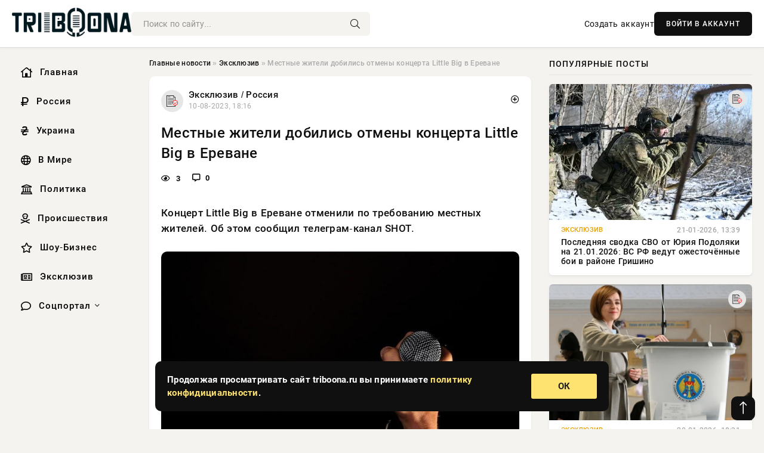

--- FILE ---
content_type: text/html; charset=utf-8
request_url: https://triboona.ru/exclusive/318772-mestnye-zhiteli-dobilis-otmeny-koncerta-little-big-v-erevane.html
body_size: 13636
content:
<!DOCTYPE html>
<html lang="ru">
   <head>
   <title>Местные жители добились отмены концерта Little Big в Ереване » Информационно аналитический портал «Твоя Свободная трибуна»</title>
<meta charset="utf-8">
<meta name="description" content="Концерт Little Big в Ереване отменили по требованию местных жителей. Об этом сообщил телеграм-канал SHOT.Источник изображения: pxhereОни припомнили Илье Прусикину (признан в РФ иностранным агентом)">
<meta name="keywords" content="приняли, Ереване, отменили, требованию, местных, жителей, сообщил, телеграм, канал, Источник, изображения, pxhereОни, припомнили, Little, Прусикину, иностранным, агентом, оскорбление, православного">
<link rel="canonical" href="https://triboona.ru/exclusive/318772-mestnye-zhiteli-dobilis-otmeny-koncerta-little-big-v-erevane.html">
<link rel="alternate" type="application/rss+xml" title="Информационно аналитический портал «Твоя Свободная трибуна» RSS" href="https://triboona.ru/rss.xml">
<link rel="preconnect" href="https://triboona.ru/" fetchpriority="high">
<meta property="twitter:title" content="Местные жители добились отмены концерта Little Big в Ереване » Информационно аналитический портал «Твоя Свободная трибуна»">
<meta property="twitter:url" content="https://triboona.ru/exclusive/318772-mestnye-zhiteli-dobilis-otmeny-koncerta-little-big-v-erevane.html">
<meta property="twitter:card" content="summary_large_image">
<meta property="twitter:image" content="https://triboona.ru/uploads/posts/2023-08/1691680566-119.jpg">
<meta property="twitter:description" content="Концерт Little Big в Ереване отменили по требованию местных жителей. Об этом сообщил телеграм-канал SHOT. Источник изображения: pxhere Они припомнили Илье Прусикину (признан в РФ иностранным агентом) оскорбление православного креста и подписали петицию против выступления группы. В итоге,">
<meta property="og:type" content="article">
<meta property="og:site_name" content="Информационно аналитический портал «Твоя Свободная трибуна»">
<meta property="og:title" content="Местные жители добились отмены концерта Little Big в Ереване » Информационно аналитический портал «Твоя Свободная трибуна»">
<meta property="og:url" content="https://triboona.ru/exclusive/318772-mestnye-zhiteli-dobilis-otmeny-koncerta-little-big-v-erevane.html">
<meta property="og:image" content="https://triboona.ru/uploads/posts/2023-08/1691680566-119.jpg">
<meta property="og:description" content="Концерт Little Big в Ереване отменили по требованию местных жителей. Об этом сообщил телеграм-канал SHOT. Источник изображения: pxhere Они припомнили Илье Прусикину (признан в РФ иностранным агентом) оскорбление православного креста и подписали петицию против выступления группы. В итоге,">

<script src="/engine/classes/min/index.php?g=general&amp;v=wwtts"></script>
<script src="/engine/classes/min/index.php?f=engine/classes/js/jqueryui.js,engine/classes/js/dle_js.js&amp;v=wwtts" defer></script>
<script type="application/ld+json">{"@context":"https://schema.org","@graph":[{"@type":"NewsArticle","@context":"https://schema.org/","publisher":{"@type":"Organization","name":"Информационно аналитический портал «Твоя Свободная трибуна»","logo":{"@type":"ImageObject","url":""}},"name":"Местные жители добились отмены концерта Little Big в Ереване","headline":"Местные жители добились отмены концерта Little Big в Ереване","mainEntityOfPage":{"@type":"WebPage","@id":"https://triboona.ru/exclusive/318772-mestnye-zhiteli-dobilis-otmeny-koncerta-little-big-v-erevane.html"},"datePublished":"2023-08-10T18:16:06+03:00","author":{"@type":"Person","name":"Андрей Шабарин","url":"https://triboona.ru/user/%D0%90%D0%BD%D0%B4%D1%80%D0%B5%D0%B9+%D0%A8%D0%B0%D0%B1%D0%B0%D1%80%D0%B8%D0%BD/"},"image":["https://triboona.ru/uploads/posts/2023-08/1691680566-119.jpg"],"description":"Концерт Little Big в Ереване отменили по требованию местных жителей. Об этом сообщил телеграм-канал SHOT. Источник изображения: pxhere Они припомнили Илье Прусикину (признан в РФ иностранным агентом) оскорбление православного креста и подписали петицию против выступления группы. В итоге,"},{"@type":"BreadcrumbList","@context":"https://schema.org/","itemListElement":[{"@type":"ListItem","position":1,"item":{"@id":"https://triboona.ru/","name":"Главные новости"}},{"@type":"ListItem","position":2,"item":{"@id":"https://triboona.ru/exclusive/","name":"Эксклюзив"}},{"@type":"ListItem","position":3,"item":{"@id":"https://triboona.ru/exclusive/318772-mestnye-zhiteli-dobilis-otmeny-koncerta-little-big-v-erevane.html","name":"Местные жители добились отмены концерта Little Big в Ереване"}}]}]}</script> 
      <meta name="viewport" content="width=device-width, initial-scale=1.0" />
      <meta name="msapplication-TileColor" content="#e6e6e6">   
      <meta name="theme-color" content="#101010"> 
      <link rel="preload" href="/templates/Default/css/common.css" as="style">
      <link rel="preload" href="/templates/Default/css/styles.css" as="style">
      <link rel="preload" href="/templates/Default/css/engine.css" as="style">
      <link rel="preload" href="/templates/Default/css/fontawesome.css" as="style">
      <link rel="preload" href="/templates/Default/webfonts/manrope-400.woff2" as="font" type="font/woff2" crossorigin>
      <link rel="preload" href="/templates/Default/webfonts/manrope-600.woff2" as="font" type="font/woff2" crossorigin>
      <link rel="preload" href="/templates/Default/webfonts/manrope-700.woff2" as="font" type="font/woff2" crossorigin>
      <link rel="preload" href="/templates/Default/webfonts/fa-light-300.woff2" as="font" type="font/woff2" crossorigin>
      <link href="/templates/Default/css/common.css" type="text/css" rel="stylesheet" />
      <link href="/templates/Default/css/styles.css" type="text/css" rel="stylesheet" />
      <link href="/templates/Default/css/engine.css" type="text/css" rel="stylesheet" /> 
      <link href="/templates/Default/css/fontawesome.css" type="text/css" rel="stylesheet" />
      <link rel="apple-touch-icon" sizes="256x256" href="/templates/Default/favicons/256x256.png">
      <link rel="apple-touch-icon" sizes="192x192" href="/templates/Default/favicons/192x192.png">
      <link rel="apple-touch-icon" sizes="180x180" href="/templates/Default/favicons/180x180.png">
      <link rel="apple-touch-icon" sizes="167x167" href="/templates/Default/favicons/167x167.png">
      <link rel="apple-touch-icon" sizes="152x152" href="/templates/Default/favicons/152x152.png">
      <link rel="apple-touch-icon" sizes="120x120" href="/templates/Default/favicons/120x120.png">
      <link rel="icon" type="image/png" href="/templates/Default/favicons/favicon.png">
      	<!-- Yandex.RTB -->
	<script>window.yaContextCb=window.yaContextCb||[]</script>
	<script src="https://yandex.ru/ads/system/context.js" async></script>
      <meta name="telderi" content="f276d21508be990673cae71f27cce232" />
   </head>
   <body>
      <div class="wrapper">
         <div class="wrapper-container wrapper-main">

            <header class="header d-flex ai-center vw100">
               <a href="/" class="logo" title="Информационно аналитический портал «Твоя Свободная трибуна»"><img src="/templates/Default/dleimages/logo.png" alt="Информационно аналитический портал «Твоя Свободная трибуна»"></a>
               <div class="header__search search-block flex-grow-1">
                  <form id="quicksearch" method="post">
                     <input type="hidden" name="do" value="search">
                     <input type="hidden" name="subaction" value="search">
                     <input class="search-block__input" id="story" name="story" placeholder="Поиск по сайту..." type="text" autocomplete="off">
                     <button class="search-block__btn" type="submit"><span class="fal fa-search"></span></button>
                  </form>
               </div>
               

               
               <a href="/?do=register" class="header__link">Создать аккаунт</a>
               <button class="header__btn-login js-show-login">ВОЙТИ В АККАУНТ</button>
               

               <button class="header__btn-menu d-none js-show-mobile-menu"><span class="fal fa-bars"></span></button>
            </header>

            <div class="content">
               <div class="cols">

                  <!-- MENU START -->
                  <aside class="col-side">
                     <ul class="side-nav js-this-in-mobile-menu">
                        <li><a href="/"><i class="far fa-home-lg"></i> Главная</a></li>
                        <li><a href="/russia/"><i class="far fa-ruble-sign"></i> Россия</a></li>
                        <li><a href="/ukraine/"><i class="far fa-hryvnia"></i> Украина</a></li>
                        <li><a href="/world/"><i class="far fa-globe"></i> В Мире</a></li>
                        <li><a href="/policy/"><i class="far fa-landmark"></i> Политика</a></li>
                        <li><a href="/incidents/"><i class="far fa-skull-crossbones"></i> Происшествия</a></li>
                        <li><a href="/show-business/"><i class="far fa-star"></i> Шоу-Бизнес</a></li>
                        <li><a href="/exclusive/"><i class="far fa-newspaper"></i> Эксклюзив</a></li>
                        <li class="submenu"><a href="/social/"><i class="far fa-comment"></i> Соцпортал</a>
                           <ul class="nav__list side-nav" style="position: unset !important">
                              <li class="nav__list-hidden"><a href="/social/goroskop/"><i class="far fa-planet-ringed"></i> Гороскопы</a></li>
                              <li class="nav__list-hidden"><a href="/social/primeti/"><i class="far fa-map-signs"></i> Приметы</a></li>
                              <li class="nav__list-hidden"><a href="/social/ezoterika/"><i class="far fa-sparkles"></i> Эзотерика</a></li>
                              <li class="nav__list-hidden"><a href="/social/prazdniki/"><i class="far fa-gift"></i> Праздники</a></li>
                              <li class="nav__list-hidden"><a href="/social/zdorove/"><i class="far fa-heart"></i> Здоровье</a></li>
                              <li class="nav__list-hidden"><a href="/social/psihologiya/"><i class="far fa-head-side-brain"></i> Психология</a></li>
                              <li class="nav__list-hidden"><a href="/social/dlya-zhenshchin/"><i class="far fa-venus-double"></i> Для женщин</a></li>
                              <li class="nav__list-hidden"><a href="/social/sad-ogorod/"><i class="far fa-seedling"></i> Сад-огород</a></li>
                           </ul>
                        </li>
                     </ul>
                  </aside>
                  <!-- MENU END -->
                  
                  <main class="col-main">
                    
                         
                        <div class="speedbar"><div class="over"><a href="https://triboona.ru/">Главные новости</a>  »  <a href="https://triboona.ru/exclusive/">Эксклюзив</a>  »  Местные жители добились отмены концерта Little Big в Ереване</div></div>
                        

                     <div class="content-block d-grid" id="content-block">
                        

                        
                        <div class="short">
	<div class="info-block">
	   <div class="info-body">
		  <a href="https://triboona.ru/exclusive/" class="info-img" title="Эксклюзив  /  Россия"><img src="/uploads/icons/exclusive.png" alt="Эксклюзив  /  Россия"></a>
		  <div class="info-title"><a href="https://triboona.ru/exclusive/" class="author_name">Эксклюзив  /  Россия</a></div>
		  <div class="info-meta">
			 <time datetime="10-08-2023, 18:16" class="ago" title="10-08-2023, 18:16">10-08-2023, 18:16</time>
			 
		  </div>
	   </div>
        <div class="dosuga-post-head-mark">    
            <a href="#" class="js-show-login" title="Сохранить"><i class="far fa-plus-circle"></i></a>
                    
		</div> 
	</div>
	<div class="yz_short_body">
	   <h1 class="dn-short-t">Местные жители добились отмены концерта Little Big в Ереване</h1>
	   <div class="content_top_met">
	   	  <div class="f_eye"><i class="far fa-eye"></i> 3</div>
		  <a id="dle-comm-link" href="#comment">
			 <div class="f_link"><i class="far fa-comment-alt"></i> 0</div>
		  </a>
		  <div class="f_info">
		  </div>
	   </div>
	   <div class="page__text full-text clearfix">
	   	  <div style="margin-bottom: 20px">
		 	 
		  </div>
		  <b>Концерт Little Big в Ереване отменили по требованию местных жителей. Об этом сообщил телеграм-канал SHOT.<br></b><br><div align="center"><!--dle_image_begin:https://triboona.ru/uploads/posts/2023-08/1691680566-119.jpg|--><img src="/uploads/posts/2023-08/1691680566-119.jpg" style="max-width:100%;" alt="Местные жители добились отмены концерта Little Big в Ереване"><!--dle_image_end--></div><br><span class="img-copy-author">Источник изображения: pxhere<br></span><br>Они припомнили Илье Прусикину (признан в РФ иностранным агентом) оскорбление православного креста и подписали петицию против выступления группы. В итоге, организаторы приняли решение отменить концерт, потому что "не могут гарантировать безопасность" его зрителям и участникам.<br><br>Напомним, что Илья Прусикин вместе с избранницей Софьей Таюрской покинули РФ. Пара проживает в США. Количество концертов коллектива в последнее время значительно сократилось.
		  <div style="margin-top: 20px">
		  	
		  </div>
	   </div>
	</div>
	<div class="page__tags d-flex">
	   
	</div>
	<div class="content_like">
	   <div class="df_like">
		  <a href="#" onclick="doRate('plus', '318772'); return false;" >
		  <i title="Мне нравится" class="far fa-thumbs-up"></i> <span><span data-likes-id="318772">1</span></span>
		  </a>
	   </div>
	   <div class="df_dlike">
		  <a href="#" onclick="doRate('minus', '318772'); return false;" >
		  <i title="Мне не нравится" class="far fa-thumbs-down"></i> <span><span data-dislikes-id="318772">0</span></span>
		  </a>
	   </div>
	</div>
	<div class="content_footer">
	   <script src="https://yastatic.net/share2/share.js"></script>
	   <div class="ya-share2" data-curtain data-shape="round" data-color-scheme="whiteblack" data-services="vkontakte,odnoklassniki,telegram,whatsapp"></div>
	   <div class="f_info">
		  <a href="javascript:AddComplaint('318772', 'news')"> 
		  <div class="more_jaloba">
			 <svg fill="none" width="15" height="15" stroke="currentColor" stroke-width="1.5" viewBox="0 0 24 24" xmlns="http://www.w3.org/2000/svg" aria-hidden="true">
				<path stroke-linecap="round" stroke-linejoin="round" d="M12 9v3.75m9-.75a9 9 0 11-18 0 9 9 0 0118 0zm-9 3.75h.008v.008H12v-.008z"></path>
			 </svg>
			 ЖАЛОБА
		  </div>
		  </a>
	   </div>
	</div>
 </div>
 <div class="page__comments sect__header">
	<div class="page__comments-header">
		<div class="page__comments-title">0 комментариев</div>
		<div class="page__comments-info">
			<span class="fal fa-exclamation-circle"></span>
			Обсудим?
		</div>
	
	</div>
	<!--dleaddcomments-->
	<!--dlecomments-->
 </div>
 <section class="sect">
	<div class="sect__header sect__title" style="font-weight: 500; font-size: 24px;">Смотрите также:</div>
	<div class="sect__content d-grid">
	   <div class="popular grid-item">
   <div class="popular__img img-responsive">
      <img loading="lazy" src="/uploads/posts/2022-11/thumbs/1668673234-1skrinshot-17-11-2022-104813.jpg" alt="Сбежавшие Little Big согласны спеть для российской компании за 6 миллионов">
      <div class="item__category pi-center"><img src="/uploads/icons/exclusive.png"></div> 
   </div>
   <div class="meta_block">
      <div class="meta_block_cat">Эксклюзив</div>
      <time class="meta_block_date" datetime="17-11-2022, 11:20">17-11-2022, 11:20</time>   
   </div>
   <div class="popular__desc">
      <a class="popular__title expand-link" href="https://triboona.ru/exclusive/238881-sbezhavshie-little-big-soglasny-spet-dlja-rossijskoj-kompanii-za-6-millionov.html">Сбежавшие Little Big согласны спеть для российской компании за 6 миллионов</a>
   </div>
 </div><div class="popular grid-item">
   <div class="popular__img img-responsive">
      <img loading="lazy" src="/uploads/posts/2023-06/1686833403-1bi-2.jpg" alt="Концерт группы «Би-2» в Киргизии отменен">
      <div class="item__category pi-center"><img src="/uploads/icons/exclusive.png"></div> 
   </div>
   <div class="meta_block">
      <div class="meta_block_cat">Эксклюзив</div>
      <time class="meta_block_date" datetime="15-06-2023, 15:50">15-06-2023, 15:50</time>   
   </div>
   <div class="popular__desc">
      <a class="popular__title expand-link" href="https://triboona.ru/exclusive/297136-koncert-gruppy-bi-2-v-kirgizii-otmenen.html">Концерт группы «Би-2» в Киргизии отменен</a>
   </div>
 </div><div class="popular grid-item">
   <div class="popular__img img-responsive">
      <img loading="lazy" src="/templates/Default/dleimages/no_image.jpg" alt="На Бали отменен концерт группы «Little Big», который запланирован на 16 марта">
      <div class="item__category pi-center"><img src="/uploads/icons/exclusive.png"></div> 
   </div>
   <div class="meta_block">
      <div class="meta_block_cat">Эксклюзив</div>
      <time class="meta_block_date" datetime="23-03-2023, 22:57">23-03-2023, 22:57</time>   
   </div>
   <div class="popular__desc">
      <a class="popular__title expand-link" href="https://triboona.ru/exclusive/263786-na-bali-otmenen-koncert-gruppy-little-big-kotoryj-zaplanirovan-na-16-marta.html">На Бали отменен концерт группы «Little Big», который запланирован на 16 марта</a>
   </div>
 </div><div class="popular grid-item">
   <div class="popular__img img-responsive">
      <img loading="lazy" src="/uploads/posts/2023-06/thumbs/1687249838-11.jpg" alt="Концерт группы Би-2 в Казахстане отменили из-за пожаров">
      <div class="item__category pi-center"><img src="/uploads/icons/exclusive.png"></div> 
   </div>
   <div class="meta_block">
      <div class="meta_block_cat">Эксклюзив</div>
      <time class="meta_block_date" datetime="20-06-2023, 11:30">20-06-2023, 11:30</time>   
   </div>
   <div class="popular__desc">
      <a class="popular__title expand-link" href="https://triboona.ru/exclusive/299376-koncert-gruppy-bi-2-v-kazahstane-otmenili-iz-za-pozharov.html">Концерт группы Би-2 в Казахстане отменили из-за пожаров</a>
   </div>
 </div><div class="popular grid-item">
   <div class="popular__img img-responsive">
      <img loading="lazy" src="/uploads/posts/2023-01/1673169648-1652.jpg" alt="Тина Канделаки осудила выходку Ильи Прусикина с крестом">
      <div class="item__category pi-center"><img src="/uploads/icons/exclusive.png"></div> 
   </div>
   <div class="meta_block">
      <div class="meta_block_cat">Эксклюзив</div>
      <time class="meta_block_date" datetime="8-01-2023, 12:20">8-01-2023, 12:20</time>   
   </div>
   <div class="popular__desc">
      <a class="popular__title expand-link" href="https://triboona.ru/exclusive/247280-tina-kandelaki-osudila-vyhodku-ili-prusikina-s-krestom.html">Тина Канделаки осудила выходку Ильи Прусикина с крестом</a>
   </div>
 </div><div class="popular grid-item">
   <div class="popular__img img-responsive">
      <img loading="lazy" src="/uploads/posts/2023-06/1685870404-113.jpg" alt="Галкин на концерте в Турции запретил зрителям снимать выступление на телефон">
      <div class="item__category pi-center"><img src="/uploads/icons/exclusive.png"></div> 
   </div>
   <div class="meta_block">
      <div class="meta_block_cat">Эксклюзив</div>
      <time class="meta_block_date" datetime="4-06-2023, 12:20">4-06-2023, 12:20</time>   
   </div>
   <div class="popular__desc">
      <a class="popular__title expand-link" href="https://triboona.ru/exclusive/291855-galkin-na-koncerte-v-turcii-zapretil-zriteljam-snimat-vystuplenie-na-telefon.html">Галкин на концерте в Турции запретил зрителям снимать выступление на телефон</a>
   </div>
 </div><div class="popular grid-item">
   <div class="popular__img img-responsive">
      <img loading="lazy" src="/uploads/posts/2022-09/1662011484-11.png" alt="Концерт «Машины времени» в Грузии отменили из-за нескольких причин">
      <div class="item__category pi-center"><img src="/uploads/icons/exclusive.png"></div> 
   </div>
   <div class="meta_block">
      <div class="meta_block_cat">Эксклюзив</div>
      <time class="meta_block_date" datetime="1-09-2022, 08:51">1-09-2022, 08:51</time>   
   </div>
   <div class="popular__desc">
      <a class="popular__title expand-link" href="https://triboona.ru/exclusive/224769-koncert-mashiny-vremeni-v-gruzii-otmenili-iz-za-neskolkih-prichin.html">Концерт «Машины времени» в Грузии отменили из-за нескольких причин</a>
   </div>
 </div><div class="popular grid-item">
   <div class="popular__img img-responsive">
      <img loading="lazy" src="/uploads/posts/2023-02/thumbs/1676121017-1r.jpg" alt="Максим Галкин перенес свой концерт в Турции в связи с недавним землетрясением">
      <div class="item__category pi-center"><img src="/uploads/icons/exclusive.png"></div> 
   </div>
   <div class="meta_block">
      <div class="meta_block_cat">Эксклюзив</div>
      <time class="meta_block_date" datetime="11-02-2023, 16:10">11-02-2023, 16:10</time>   
   </div>
   <div class="popular__desc">
      <a class="popular__title expand-link" href="https://triboona.ru/exclusive/254216-maksim-galkin-perenes-svoj-koncert-v-turcii-v-svjazi-s-nedavnim-zemletrjaseniem.html">Максим Галкин перенес свой концерт в Турции в связи с недавним землетрясением</a>
   </div>
 </div><div class="popular grid-item">
   <div class="popular__img img-responsive">
      <img loading="lazy" src="/uploads/posts/2023-05/thumbs/1685108128-1st1xoyekv68.jpg" alt="В Архангельске отменен концерт группы «Сплин»">
      <div class="item__category pi-center"><img src="/uploads/icons/exclusive.png"></div> 
   </div>
   <div class="meta_block">
      <div class="meta_block_cat">Эксклюзив</div>
      <time class="meta_block_date" datetime="26-05-2023, 16:35">26-05-2023, 16:35</time>   
   </div>
   <div class="popular__desc">
      <a class="popular__title expand-link" href="https://triboona.ru/exclusive/288187-v-arhangelske-otmenen-koncert-gruppy-splin.html">В Архангельске отменен концерт группы «Сплин»</a>
   </div>
 </div><div class="popular grid-item">
   <div class="popular__img img-responsive">
      <img loading="lazy" src="/templates/Default/dleimages/no_image.jpg" alt="Концерт народной артистки Украины Таисии Повалий отменили в Чите">
      <div class="item__category pi-center"><img src="/uploads/icons/exclusive.png"></div> 
   </div>
   <div class="meta_block">
      <div class="meta_block_cat">Эксклюзив</div>
      <time class="meta_block_date" datetime="23-03-2023, 22:53">23-03-2023, 22:53</time>   
   </div>
   <div class="popular__desc">
      <a class="popular__title expand-link" href="https://triboona.ru/exclusive/263629-koncert-narodnoj-artistki-ukrainy-taisii-povalij-otmenili-v-chite.html">Концерт народной артистки Украины Таисии Повалий отменили в Чите</a>
   </div>
 </div><div class="popular grid-item">
   <div class="popular__img img-responsive">
      <img loading="lazy" src="/uploads/posts/2023-03/1680086408-11.jpg" alt="Организаторы концертов на Урале рискуют остаться без денег из-за угрозы отмены выступления Гуфа">
      <div class="item__category pi-center"><img src="/uploads/icons/exclusive.png"></div> 
   </div>
   <div class="meta_block">
      <div class="meta_block_cat">Эксклюзив</div>
      <time class="meta_block_date" datetime="29-03-2023, 13:40">29-03-2023, 13:40</time>   
   </div>
   <div class="popular__desc">
      <a class="popular__title expand-link" href="https://triboona.ru/exclusive/265356-organizatory-koncertov-na-urale-riskujut-ostatsja-bez-deneg-iz-za-ugrozy-otmeny-vystuplenija-gufa.html">Организаторы концертов на Урале рискуют остаться без денег из-за угрозы отмены выступления Гуфа</a>
   </div>
 </div><div class="popular grid-item">
   <div class="popular__img img-responsive">
      <img loading="lazy" src="/uploads/posts/2023-04/thumbs/1680900304-1arbenina-870x460.jpg" alt="Почему в России начали отменять концерты Дианы Арбениной и других исполнителей">
      <div class="item__category pi-center"><img src="/uploads/icons/exclusive.png"></div> 
   </div>
   <div class="meta_block">
      <div class="meta_block_cat">Эксклюзив</div>
      <time class="meta_block_date" datetime="7-04-2023, 23:45">7-04-2023, 23:45</time>   
   </div>
   <div class="popular__desc">
      <a class="popular__title expand-link" href="https://triboona.ru/exclusive/269440-pochemu-v-rossii-nachali-otmenjat-koncerty-diany-arbeninoj-i-drugih-ispolnitelej.html">Почему в России начали отменять концерты Дианы Арбениной и других исполнителей</a>
   </div>
 </div>
	</div>
 </section>

                        

                     </div>
                  </main>

                  <aside class="col-side">

                     <div class="side-block">
                        <div class="side-block__title">Популярные посты</div>
                        <div class="side-block__content">
                        <div class="popular grid-item">
   <div class="popular__img img-responsive">
      <img loading="lazy" src="/uploads/posts/2026-01/1768993513-14482.webp" alt="Последняя сводка СВО от Юрия Подоляки на 21.01.2026: ВС РФ ведут ожесточённые бои в районе Гришино">
      <div class="item__category pi-center"><img src="/uploads/icons/exclusive.png"></div> 
   </div>
   <div class="meta_block">
      <div class="meta_block_cat">Эксклюзив</div>
      <time class="meta_block_date" datetime="21-01-2026, 13:39">21-01-2026, 13:39</time>   
   </div>
   <div class="popular__desc">
      <a class="popular__title expand-link" href="https://triboona.ru/exclusive/401838-poslednjaja-svodka-svo-ot-jurija-podoljaki-na-21012026-vs-rf-vedut-ozhestochennye-boi-v-rajone-grishino.html">Последняя сводка СВО от Юрия Подоляки на 21.01.2026: ВС РФ ведут ожесточённые бои в районе Гришино</a>
   </div>
 </div><div class="popular grid-item">
   <div class="popular__img img-responsive">
      <img loading="lazy" src="/uploads/posts/2026-01/thumbs/1768923922-14abd28a077f242f1b34290eb47f5fe8b.webp" alt="Кишинёв допускает референдум об объединении с Румынией из-за «угрозы России»">
      <div class="item__category pi-center"><img src="/uploads/icons/exclusive.png"></div> 
   </div>
   <div class="meta_block">
      <div class="meta_block_cat">Эксклюзив</div>
      <time class="meta_block_date" datetime="20-01-2026, 18:31">20-01-2026, 18:31</time>   
   </div>
   <div class="popular__desc">
      <a class="popular__title expand-link" href="https://triboona.ru/exclusive/401759-kishinev-dopuskaet-referendum-ob-obedinenii-s-rumyniej-iz-za-ugrozy-rossii.html">Кишинёв допускает референдум об объединении с Румынией из-за «угрозы России»</a>
   </div>
 </div><div class="popular grid-item">
   <div class="popular__img img-responsive">
      <img loading="lazy" src="/uploads/posts/2026-01/thumbs/1769067920-11.webp" alt="Представлена новая БМП LAV 700 Desert Viper - «Пустынная гадюка»">
      <div class="item__category pi-center"><img src="/uploads/icons/exclusive.png"></div> 
   </div>
   <div class="meta_block">
      <div class="meta_block_cat">Эксклюзив</div>
      <time class="meta_block_date" datetime="Вчера, 10:15">Вчера, 10:15</time>   
   </div>
   <div class="popular__desc">
      <a class="popular__title expand-link" href="https://triboona.ru/exclusive/401918-predstavlena-novaja-bmp-lav-700-desert-viper-pustynnaja-gadjuka.html">Представлена новая БМП LAV 700 Desert Viper - «Пустынная гадюка»</a>
   </div>
 </div><div class="popular grid-item">
   <div class="popular__img img-responsive">
      <img loading="lazy" src="/uploads/posts/2026-01/thumbs/1768945810-1original.webp" alt="Рози Хантингтон-Уайтли и Джейсон Стэтхем впервые за долгое время вышли в свет вместе">
      <div class="item__category pi-center"><img src="/uploads/icons/show-business.png"></div> 
   </div>
   <div class="meta_block">
      <div class="meta_block_cat">Шоу-Бизнес</div>
      <time class="meta_block_date" datetime="21-01-2026, 00:05">21-01-2026, 00:05</time>   
   </div>
   <div class="popular__desc">
      <a class="popular__title expand-link" href="https://triboona.ru/show-business/401773-rozi-hantington-uajtli-i-dzhejson-stjethem-vpervye-za-dolgoe-vremja-vyshli-v-svet-vmeste.html">Рози Хантингтон-Уайтли и Джейсон Стэтхем впервые за долгое время вышли в свет вместе</a>
   </div>
 </div>                           
                        </div>
                     </div>
                     <div class="side-block">
                        <div class="side-block__title">Выбор редакции</div>
                        <div class="side-block__content">
                        <div class="int d-flex ai-center">
    <div class="int__img img-fit-cover">
       <img loading="lazy" src="/uploads/posts/2026-01/thumbs/1768977025-1zvuk2.webp" alt="Трамп сделал заявление о «звуковом оружии» США, якобы применённом в Венесуэле">
    </div>
    <div class="int__desc flex-grow-1">
       <a class="int__title expand-link" href="https://triboona.ru/exclusive/401802-tramp-sdelal-zajavlenie-o-zvukovom-oruzhii-ssha-jakoby-primenennom-v-venesujele.html">
          <div class="line-clamp">Трамп сделал заявление о «звуковом оружии» США, якобы применённом в Венесуэле</div>
       </a>
    </div>
 </div><div class="int d-flex ai-center">
    <div class="int__img img-fit-cover">
       <img loading="lazy" src="/uploads/posts/2026-01/1769080206-19870.webp" alt="ВС России уничтожают позиции ВСУ под Купянском: свежая карта боевых действий на 22 января 2026">
    </div>
    <div class="int__desc flex-grow-1">
       <a class="int__title expand-link" href="https://triboona.ru/exclusive/401936-vs-rossii-unichtozhajut-pozicii-vsu-pod-kupjanskom-svezhaja-karta-boevyh-dejstvij-na-22-janvarja-2026.html">
          <div class="line-clamp">ВС России уничтожают позиции ВСУ под Купянском: свежая карта боевых действий на 22 января 2026</div>
       </a>
    </div>
 </div><div class="int d-flex ai-center">
    <div class="int__img img-fit-cover">
       <img loading="lazy" src="/uploads/posts/2026-01/thumbs/1768927226-15.webp" alt="В Киеве обесточен ряд мощностей ВПК, возникли проблемы с контуром ПВО">
    </div>
    <div class="int__desc flex-grow-1">
       <a class="int__title expand-link" href="https://triboona.ru/exclusive/401764-v-kieve-obestochen-rjad-moschnostej-vpk-voznikli-problemy-s-konturom-pvo.html">
          <div class="line-clamp">В Киеве обесточен ряд мощностей ВПК, возникли проблемы с контуром ПВО</div>
       </a>
    </div>
 </div><div class="int d-flex ai-center">
    <div class="int__img img-fit-cover">
       <img loading="lazy" src="/uploads/posts/2026-01/thumbs/1769088611-1original.webp" alt="Первая ракетка мира Арина Соболенко снялась в балахоне Аллы Пугачёвой для Gucci">
    </div>
    <div class="int__desc flex-grow-1">
       <a class="int__title expand-link" href="https://triboona.ru/show-business/401945-pervaja-raketka-mira-arina-sobolenko-snjalas-v-balahone-ally-pugachevoj-dlja-gucci.html">
          <div class="line-clamp">Первая ракетка мира Арина Соболенко снялась в балахоне Аллы Пугачёвой для Gucci</div>
       </a>
    </div>
 </div>  
                        </div>
                     </div>

                     <!--814a5398--><!--814a5398--><!--36203d9a--><!--36203d9a-->

                     <div class="side-block side-block--sticky hm">
                        
                     </div>

                  </aside>

               </div>
               <!-- END COLS -->
            </div>

         <!-- FOOTER START -->
         <footer class="footer d-flex ai-center vw100">
            <div class="footer__copyright">
               <a href="/o-proekte.html" rel="nofollow">О проекте</a>
               <a href="/redakcija.html" rel="nofollow">Редакция</a>
               <a href="/politika-konfidencialnosti.html" rel="nofollow">Политика конфиденциальности</a>
               <a href="/kontakty.html" rel="nofollow">Реклама</a> 
               <a href="/kontakty.html" rel="nofollow">Контакты</a>
            </div>
            <div class="footer__text icon-at-left" style="line-height: 20px;">
               Использование любых материалов, размещённых на сайте, разрешается при условии активной ссылки на наш сайт.
               При копировании материалов для интернет-изданий – обязательна прямая открытая для поисковых систем гиперссылка. Ссылка должна быть размещена в независимости от полного либо частичного использования материалов. Гиперссылка (для интернет- изданий) – должна быть размещена в подзаголовке или в первом абзаце материала.
               Все материалы, содержащиеся на веб-сайте triboona.ru, защищены законом об авторском праве. Фотографии и прочие материалы являются собственностью их авторов и представлены исключительно для некоммерческого использования и ознакомления , если не указано иное. Несанкционированное использование таких материалов может нарушать закон об авторском праве, торговой марке и другие законы.

               <div style="margin-top: 20px;">
                  <p>
                     <span style="font-size:12px">* В России признаны иноагентами: Киселёв Евгений Алекссевич, WWF, Белый Руслан Викторович, Анатолий Белый (Вайсман), Касьянов Михаил Михайлович, Бер Илья Леонидович, Троянова Яна Александровна, Галкин Максим Александрович, Макаревич Андрей Вадимович, Шац Михаил Григорьевич, Гордон Дмитрий Ильич, Лазарева Татьяна Юрьевна, Чичваркин Евгений Александрович, Ходорковский Михаил Борисович, Каспаров Гарри Кимович, Моргенштерн Алишер Тагирович (Алишер Валеев), Невзоров Александр Глебович, Венедиктов Алексей Алексеевич, Дудь Юрий Александрович, Фейгин Марк Захарович, Киселев Евгений Алексеевич, Шендерович Виктор Анатольевич, Гребенщиков Борис Борисович, Максакова-Игенбергс Мария Петровна, Слепаков Семен Сергеевич, Покровский Максим Сергеевич, Варламов Илья Александрович, Рамазанова Земфира Талгатовна, Прусикин Илья Владимирович, Смольянинов Артур Сергеевич, Федоров Мирон Янович (Oxxxymiron), Алексеев Иван Александрович (Noize MC), Дремин Иван Тимофеевич (Face), Гырдымова Елизавета Андреевна (Монеточка), Игорь(Егор) Михайлович Бортник (Лёва Би-2).</span>
                  </p>
                  <br />
                  <p>
                     <span style="font-size:12px">* Экстремисты и террористы, запрещенные в РФ:&nbsp;Meta (Facebook и Instagram),&nbsp;</span>Русский добровольческий корпус (РДК),&nbsp;<span style="font-size:12px">Правый сектор, Украинская повстанческая армия (УПА), ИГИЛ, полк Азов, Джебхат ан-Нусра, Национал-Большевистская партия (НБП), Аль-Каида, УНА-УНСО, Талибан, Меджлис крымско-татарского народа, Свидетели Иеговы, Мизантропик Дивижн, Братство, Артподготовка, Тризуб им. Степана Бандеры, НСО, Славянский союз, Формат-18, Хизб ут-Тахрир, Исламская партия Туркестана, Хайят Тахрир аш-Шам, Таухид валь-Джихад, АУЕ, Братья мусульмане, Колумбайн, Навальный, К. Буданов.</span>
                  </p>
                  <br />
                  <p>
                     <span style="font-size:12px">* СМИ — иностранные агенты: Телеканал «Дождь», Медуза, Голос Америки, Idel. Реалии, Кавказ. Реалии, Крым. Реалии, ТК&nbsp;Настоящее Время, The Insider,&nbsp;</span>Deutsche&nbsp;Welle,&nbsp;<span style="font-size:12px">Проект, Azatliq Radiosi, «Радио Свободная Европа/Радио Свобода» (PCE/PC), Сибирь. Реалии, Фактограф, Север. Реалии, MEDIUM-ORIENT, Bellingcat, Пономарев Л. А., Савицкая Л.А., Маркелов С.Е., Камалягин Д.Н., Апахончич Д.А.,&nbsp;Толоконникова Н.А., Гельман М.А., Шендерович В.А., Верзилов П.Ю., Баданин Р.С., Гордон.</span>
                  </p>
                  <br />
                  <p>
                     <span style="font-size:12px">* Организации — иностранные агенты: Альянс Врачей, Агора, Голос, Гражданское содействие, Династия (фонд), За&nbsp;права человека, Комитет против пыток, Левада-Центр, Мемориал, Молодая Карелия, Московская школа гражданского просвещения, Пермь-36, Ракурс, Русь Сидящая, Сахаровский центр, Сибирский экологический центр, ИАЦ Сова, Союз комитетов солдатских матерей России, Фонд борьбы с&nbsp;коррупцией (ФБК), Фонд защиты гласности, Фонд свободы информации, Центр «Насилию.нет», Центр защиты прав СМИ, Transparency International.</span>
                  </p>
               </div>

               <p class="copyright mb-0" style="margin-top: 20px;">Copyright &copy; 2026, Информационно аналитический портал «Твоя Свободная трибуна». Все права защищены.</p>
               <div class="adult_foot">18+</div>
            </div>
         </footer>
         <!-- FOOTER END -->

         </div>
         <!-- END WRAPPER-MAIN -->
      </div>
      <!-- END WRAPPER -->
      
      <script>
<!--
var dle_root       = '/';
var dle_admin      = '';
var dle_login_hash = '48ded4d5bf31078fbc523a58a49bc6f768cb5293';
var dle_group      = 5;
var dle_link_type  = 1;
var dle_skin       = 'Default';
var dle_wysiwyg    = 0;
var dle_min_search = '4';
var dle_act_lang   = ["Подтвердить", "Отмена", "Вставить", "Отмена", "Сохранить", "Удалить", "Загрузка. Пожалуйста, подождите..."];
var menu_short     = 'Быстрое редактирование';
var menu_full      = 'Полное редактирование';
var menu_profile   = 'Просмотр профиля';
var menu_send      = 'Отправить сообщение';
var menu_uedit     = 'Админцентр';
var dle_info       = 'Информация';
var dle_confirm    = 'Подтверждение';
var dle_prompt     = 'Ввод информации';
var dle_req_field  = ["Заполните поле с именем", "Заполните поле с сообщением", "Заполните поле с темой сообщения"];
var dle_del_agree  = 'Вы действительно хотите удалить? Данное действие невозможно будет отменить';
var dle_spam_agree = 'Вы действительно хотите отметить пользователя как спамера? Это приведёт к удалению всех его комментариев';
var dle_c_title    = 'Отправка жалобы';
var dle_complaint  = 'Укажите текст Вашей жалобы для администрации:';
var dle_mail       = 'Ваш e-mail:';
var dle_big_text   = 'Выделен слишком большой участок текста.';
var dle_orfo_title = 'Укажите комментарий для администрации к найденной ошибке на странице:';
var dle_p_send     = 'Отправить';
var dle_p_send_ok  = 'Уведомление успешно отправлено';
var dle_save_ok    = 'Изменения успешно сохранены. Обновить страницу?';
var dle_reply_title= 'Ответ на комментарий';
var dle_tree_comm  = '0';
var dle_del_news   = 'Удалить статью';
var dle_sub_agree  = 'Вы действительно хотите подписаться на комментарии к данной публикации?';
var dle_unsub_agree  = 'Вы действительно хотите отписаться от комментариев к данной публикации?';
var dle_captcha_type  = '0';
var dle_share_interesting  = ["Поделиться ссылкой на выделенный текст", "Twitter", "Facebook", "Вконтакте", "Прямая ссылка:", "Нажмите правой клавишей мыши и выберите «Копировать ссылку»"];
var DLEPlayerLang     = {prev: 'Предыдущий',next: 'Следующий',play: 'Воспроизвести',pause: 'Пауза',mute: 'Выключить звук', unmute: 'Включить звук', settings: 'Настройки', enterFullscreen: 'На полный экран', exitFullscreen: 'Выключить полноэкранный режим', speed: 'Скорость', normal: 'Обычная', quality: 'Качество', pip: 'Режим PiP'};
var DLEGalleryLang    = {CLOSE: 'Закрыть (Esc)', NEXT: 'Следующее изображение', PREV: 'Предыдущее изображение', ERROR: 'Внимание! Обнаружена ошибка', IMAGE_ERROR: 'Не удалось загрузить изображение', TOGGLE_SLIDESHOW: 'Просмотр слайдшоу',TOGGLE_FULLSCREEN: 'Полноэкранный режим', TOGGLE_THUMBS: 'Включить / Выключить уменьшенные копии', ITERATEZOOM: 'Увеличить / Уменьшить', DOWNLOAD: 'Скачать изображение' };
var DLEGalleryMode    = 1;
var DLELazyMode       = 0;
var allow_dle_delete_news   = false;

jQuery(function($){
					setTimeout(function() {
						$.get(dle_root + "engine/ajax/controller.php?mod=adminfunction", { 'id': '318772', action: 'newsread', user_hash: dle_login_hash });
					}, 5000);
});
//-->
</script>
      

<div class="login login--not-logged d-none">
   <div class="login__header d-flex jc-space-between ai-center">
      <div class="login__title stretch-free-width ws-nowrap">Войти <a href="/?do=register">Регистрация</a></div>
      <div class="login__close"><span class="fal fa-times"></span></div>
   </div>
   <form method="post">
      <div class="login__content">
         <div class="login__row">
            <div class="login__caption">E-mail:</div>
            <div class="login__input"><input type="text" name="login_name" id="login_name" placeholder="Ваш e-mail"></div>
            <span class="fal fa-at"></span>
         </div>
         <div class="login__row">
            <div class="login__caption">Пароль: <a href="/?do=lostpassword">Забыли пароль?</a></div>
            <div class="login__input"><input type="password" name="login_password" id="login_password" placeholder="Ваш пароль"></div>
            <span class="fal fa-lock"></span>
         </div>
         <label class="login__row checkbox" for="login_not_save">
         <input type="checkbox" name="login_not_save" id="login_not_save" value="1">
         <span>Не запоминать меня</span>
         </label>
         <div class="login__row">
            <button onclick="submit();" type="submit" title="Вход">Войти на сайт</button>
            <input name="login" type="hidden" id="login" value="submit">
         </div>
      </div>
      <div class="login__social">
         <div class="login__social-caption">Или войти через</div>
         <div class="login__social-btns">
            <a href="" rel="nofollow" target="_blank"><img loading="lazy" src="/templates/Default/dleimages/vk.svg" alt></a>
            <a href="" rel="nofollow" target="_blank"><img loading="lazy" src="/templates/Default/dleimages/ok.svg" alt></a>
            <a href="" rel="nofollow" target="_blank"><img loading="lazy" src="/templates/Default/dleimages/mail.svg" alt></a>
            <a href="" rel="nofollow" target="_blank"><img loading="lazy" src="/templates/Default/dleimages/yandex.svg" alt></a>
         </div>
      </div>
   </form>
</div>

      <div id="scrolltop" style="display: block;"><span class="fal fa-long-arrow-up"></span></div>
      <div class="message-alert">
         <div class="message-alert-in">
            <div class="message-alert-desc">
               <div class="message-alert-text">Продолжая просматривать сайт triboona.ru вы принимаете <a href="/politika-konfidencialnosti.html">политику конфидициальности</a>.</div>
            </div>
            <div class="message-alert-btns">
               <div class="message-btn message-btn-yes">ОК</div>
            </div>
         </div>
      </div>

      <script src="/templates/Default/js/libs.js"></script>

      
      
      <!-- Yandex.Metrika counter -->
<script type="text/javascript" >
   (function(m,e,t,r,i,k,a){m[i]=m[i]||function(){(m[i].a=m[i].a||[]).push(arguments)};
   m[i].l=1*new Date();
   for (var j = 0; j < document.scripts.length; j++) {if (document.scripts[j].src === r) { return; }}
   k=e.createElement(t),a=e.getElementsByTagName(t)[0],k.async=1,k.src=r,a.parentNode.insertBefore(k,a)})
   (window, document, "script", "https://mc.yandex.ru/metrika/tag.js", "ym");

   ym(45019372, "init", {
        clickmap:true,
        trackLinks:true,
        accurateTrackBounce:true
   });
</script>
<noscript><div><img src="https://mc.yandex.ru/watch/45019372" style="position:absolute; left:-9999px;" alt="" /></div></noscript>
<!-- /Yandex.Metrika counter -->

   <script defer src="https://static.cloudflareinsights.com/beacon.min.js/vcd15cbe7772f49c399c6a5babf22c1241717689176015" integrity="sha512-ZpsOmlRQV6y907TI0dKBHq9Md29nnaEIPlkf84rnaERnq6zvWvPUqr2ft8M1aS28oN72PdrCzSjY4U6VaAw1EQ==" data-cf-beacon='{"version":"2024.11.0","token":"302b8ea61b8d4abd920e8b3bbdb1901a","r":1,"server_timing":{"name":{"cfCacheStatus":true,"cfEdge":true,"cfExtPri":true,"cfL4":true,"cfOrigin":true,"cfSpeedBrain":true},"location_startswith":null}}' crossorigin="anonymous"></script>
</body>
</html>